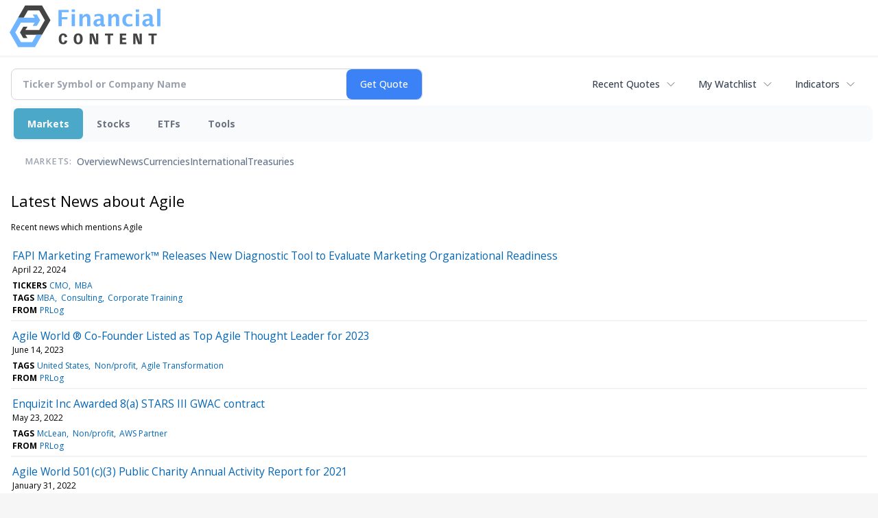

--- FILE ---
content_type: text/html; charset=UTF-8
request_url: https://markets.financialcontent.com/stocks/news/category?Category=Agile
body_size: 53992
content:
<!doctype html>

<html>
 <head>
  <title>FinancialContent - Latest news about Agile - Stock Market</title>
  
  <meta name="viewport" content="width=device-width, initial-scale=1">
  <link rel="icon" href="https://images.financialcontent.com/investcenter/favicon.svg">
  <link rel="preconnect" href="https://fonts.googleapis.com">
  <link rel="preconnect" href="https://fonts.gstatic.com" crossorigin>
  <link rel="preconnect" href="https://pagead2.googlesyndication.com">
  <link rel="preconnect" href="//js.financialcontent.com">
  <link rel="preconnect" href="//images.financialcontent.com">
  <script type="application/ld+json">
  {
    "@context": "https://schema.org",
    "@type": "WebSite",
    "name": "FinancialContent",
    "alternateName": "FinancialContent",
    "url": "https://markets.financialcontent.com/"
  }
  </script>
  <meta property="og:site_name" content="FinancialContent">

  <script type="application/ld+json">
   {
    "@context":"https://schema.org",
    "@type":"Organization",
    "name":"FinancialContent",
    "url":"https://markets.financialcontent.com/",
    "logo":"https://images.financialcontent.com/investcenter/fcon_dark.svg",
    "sameAs":[
     "https://x.com/fincontent",
     "https://www.facebook.com/financialcontent/",
     "https://www.linkedin.com/company/financialcontent-inc.",
     "https://www.instagram.com/financialcontent_com"
    ]
   }
  </script>
  <link href="https://fonts.googleapis.com/css2?family=Open+Sans:ital,wght@0,300..800;1,300..800&display=swap" rel="stylesheet">
  <script type="text/javascript" src="//js.financialcontent.com/FCON/FCON.js"></script>
  <script async src="https://pagead2.googlesyndication.com/pagead/js/adsbygoogle.js?client=ca-pub-0441536099614536" crossorigin="anonymous"></script>
<style type="text/css">body {
 margin: 0;
 padding: 0;
 background: #F6F6F6;
}

body > * {
 box-sizing: border-box;
}

header {
 max-width: 1400px;
 margin: 0 auto 0.2em auto;
 padding: 0.5em 0;
 background: #FFF;
 display: flex;
 flex-flow: row wrap;
 align-items: center;
}

main {
 background: #FFF;
 max-width: 1400px;
 margin: 0 auto;
 padding: 1em;
}

.wrapper-logo {
 flex: 220px 0 0;
 padding: 0 14px;
}
.wrapper-logo > IMG {
 display: block;
 margin: 0 auto;
}

footer {
 line-height: 2;
 padding: 0 1em;
 color: #FFF;
 background: #444;
}
</style> 
<meta name="description" content="Latest news about Agile">
<meta name="robots" content="max-image-preview:large"><link rel="preconnect" href="https://fonts.googleapis.com">
<meta name="twitter:card" content="summary_large_image">
<meta name="twitter:title" content="Latest news about Agile - Stock Market">
<meta name="twitter:description" content="Latest news about Agile">
<meta name="twitter:image" content=""></head>
 <body>
  <header>
   <div class="wrapper-logo">
    <a href="https://markets.financialcontent.com/stocks">
     <svg width="100%" height="100%" viewBox="0 0 807 223" xmlns="http://www.w3.org/2000/svg"
     ><g><path d="M45.227,65.333l37.694,-65.333l90.455,0l45.227,78.336l-45.227,78.336l-101.766,-0.049l0,-26.063l86.69,0l30.151,-52.224l-30.151,-52.224l-60.303,0l-22.622,39.221l-30.148,0Z" style="fill:#444;"/><path
        d="M95.401,173.849l-19.316,-30.152l19.316,-30.151l-22.368,0l-17.677,30.151l17.677,30.152l22.368,0Z"
        style="fill:#444;"/></g>
      <g><path d="M173.376,156.672l-37.694,65.333l-90.455,0l-45.227,-78.336l45.227,-78.336l101.766,0.048l0,26.064l-86.69,0l-30.152,52.224l30.152,52.224l60.303,0l22.622,-39.224l30.148,0.003Z" style="fill:#6eb4ff;"/>
       <path d="M123.201,48.156l19.317,30.152l-19.317,30.151l22.369,0l17.677,-30.151l-17.677,-30.152l-22.369,0Z"
             style="fill:#6eb4ff;"/></g>
      <path d="M261.018,110.937l0,-87.383l54.969,0l0,11.985l-36.783,0l0,26.57l30.23,0l0,12.044l-30.23,0l0,36.784l-18.186,0Z"
            style="fill:#6eb4ff;fill-rule:nonzero;"/>
      <path d="M332.267,110.937l0,-64.829l17.476,0l0,64.829l-17.476,0Zm0,-75.752l0,-14.584l17.476,0l0,14.584l-17.476,0Z"
            style="fill:#6eb4ff;fill-rule:nonzero;"/>
      <path d="M373.403,110.937l0,-64.829l17.477,0l0,12.222c5.707,-9.132 13.068,-13.698 22.082,-13.698c5.786,0 10.352,1.83 13.698,5.491c3.346,3.661 5.019,8.66 5.019,14.997l0,45.817l-17.477,0l0,-41.507c0,-7.361 -2.441,-11.041 -7.321,-11.041c-5.551,0 -10.884,3.916 -16.001,11.75l0,40.798l-17.477,0Z"
            style="fill:#6eb4ff;fill-rule:nonzero;"/>
      <path d="M486.395,103.97c-5.826,5.629 -12.065,8.443 -18.717,8.443c-5.668,0 -10.273,-1.732 -13.816,-5.196c-3.542,-3.463 -5.314,-7.951 -5.314,-13.461c0,-7.164 2.864,-12.685 8.591,-16.562c5.727,-3.877 13.924,-5.816 24.591,-5.816l4.665,0l0,-5.904c0,-6.731 -3.838,-10.096 -11.514,-10.096c-6.809,0 -13.698,1.929 -20.665,5.786l0,-12.045c7.912,-2.991 15.745,-4.487 23.5,-4.487c16.965,0 25.447,6.751 25.447,20.252l0,28.695c0,5.077 1.634,7.616 4.901,7.616c0.59,0 1.358,-0.079 2.302,-0.236l0.414,9.801c-3.7,1.102 -6.968,1.653 -9.802,1.653c-7.163,0 -11.769,-2.814 -13.816,-8.443l-0.767,0Zm0,-9.388l0,-13.166l-4.133,0c-11.297,0 -16.946,3.542 -16.946,10.627c0,2.402 0.817,4.419 2.451,6.052c1.633,1.634 3.651,2.451 6.052,2.451c4.093,0 8.285,-1.988 12.576,-5.964Z"
            style="fill:#6eb4ff;fill-rule:nonzero;"/>
      <path d="M527.531,110.937l0,-64.829l17.477,0l0,12.222c5.707,-9.132 13.068,-13.698 22.082,-13.698c5.786,0 10.352,1.83 13.698,5.491c3.346,3.661 5.019,8.66 5.019,14.997l0,45.817l-17.477,0l0,-41.507c0,-7.361 -2.441,-11.041 -7.321,-11.041c-5.55,0 -10.884,3.916 -16.001,11.75l0,40.798l-17.477,0Z"
            style="fill:#6eb4ff;fill-rule:nonzero;"/>
      <path d="M656.583,109.52c-7.243,1.929 -13.954,2.893 -20.134,2.893c-10.352,0 -18.53,-3.04 -24.532,-9.122c-6.003,-6.081 -9.004,-14.357 -9.004,-24.827c0,-10.589 3.089,-18.874 9.269,-24.858c6.18,-5.983 14.722,-8.974 25.625,-8.974c5.274,0 11.356,0.846 18.244,2.539l0,12.635c-7.164,-2.322 -12.891,-3.484 -17.181,-3.484c-5.235,0 -9.447,2.008 -12.636,6.023c-3.188,4.015 -4.782,9.348 -4.782,16c0,6.81 1.722,12.262 5.166,16.355c3.444,4.094 8.04,6.141 13.787,6.141c5.235,0 10.628,-1.142 16.178,-3.425l0,12.104Z"
            style="fill:#6eb4ff;fill-rule:nonzero;"/>
      <path d="M674.928,110.937l0,-64.829l17.477,0l0,64.829l-17.477,0Zm0,-75.752l0,-14.584l17.477,0l0,14.584l-17.477,0Z"
            style="fill:#6eb4ff;fill-rule:nonzero;"/>
      <path d="M747.83,103.97c-5.826,5.629 -12.065,8.443 -18.717,8.443c-5.668,0 -10.273,-1.732 -13.816,-5.196c-3.542,-3.463 -5.314,-7.951 -5.314,-13.461c0,-7.164 2.864,-12.685 8.591,-16.562c5.727,-3.877 13.924,-5.816 24.591,-5.816l4.665,0l0,-5.904c0,-6.731 -3.838,-10.096 -11.513,-10.096c-6.81,0 -13.698,1.929 -20.666,5.786l0,-12.045c7.912,-2.991 15.745,-4.487 23.5,-4.487c16.965,0 25.447,6.751 25.447,20.252l0,28.695c0,5.077 1.634,7.616 4.901,7.616c0.59,0 1.358,-0.079 2.302,-0.236l0.414,9.801c-3.7,1.102 -6.967,1.653 -9.802,1.653c-7.163,0 -11.769,-2.814 -13.816,-8.443l-0.767,0Zm0,-9.388l0,-13.166l-4.133,0c-11.297,0 -16.945,3.542 -16.945,10.627c0,2.402 0.816,4.419 2.45,6.052c1.633,1.634 3.651,2.451 6.052,2.451c4.093,0 8.285,-1.988 12.576,-5.964Z"
            style="fill:#6eb4ff;fill-rule:nonzero;"/>
      <rect x="788.966" y="17.708" width="17.477" height="93.229" style="fill:#6eb4ff;fill-rule:nonzero;"/>
      <path d="M294.968,186.515c-1.161,7.98 -3.628,11.173 -8.707,11.173c-5.949,0 -9.721,-8.344 -9.721,-20.097c0,-12.261 3.409,-19.081 9.286,-19.081c5.296,0 8.053,3.555 8.779,11.535l13.495,-3.047c-2.032,-11.536 -9.722,-17.92 -21.548,-17.92c-14.656,0 -23.797,11.1 -23.797,29.021c0,19.226 8.343,29.02 24.45,29.02c11.608,0 18.573,-6.021 21.693,-18.863l-13.93,-1.741Z"
            style="fill:#444;fill-rule:nonzero;"/>
      <path d="M366.722,149.078c-14.148,0 -24.088,8.706 -24.088,29.021c0,20.314 9.94,29.02 24.088,29.02c14.147,0 24.087,-8.706 24.087,-29.02c0,-20.315 -9.94,-29.021 -24.087,-29.021Zm0,48.61c-6.385,0 -9.94,-5.224 -9.94,-19.589c0,-14.366 3.555,-19.589 9.94,-19.589c6.384,0 9.939,5.223 9.939,19.589c0,14.365 -3.555,19.589 -9.939,19.589Z"
            style="fill:#444;fill-rule:nonzero;"/>
      <path d="M461.982,149.803l0,16.615c0,9.432 0.508,19.371 1.451,28.73l-0.653,0c-0.87,-3.917 -1.958,-7.835 -3.337,-11.608l-12.044,-33.737l-18.863,0l0,56.591l11.753,0l0,-15.091c0,-7.908 -0.435,-20.967 -1.378,-30.254l0.653,0c0.87,3.918 1.886,7.836 3.265,11.608l12.043,33.737l18.864,0l0,-56.591l-11.754,0Z"
            style="fill:#444;fill-rule:nonzero;"/>
      <path d="M553.543,149.803l-43.531,0l0,10.52l15.236,0l0,46.071l13.059,0l0,-46.071l15.236,0l0,-10.52Z"
            style="fill:#444;fill-rule:nonzero;"/>
      <path d="M602.878,196.599l0,-14.147l18.864,0l0,-9.432l-18.864,0l0,-13.422l20.968,0l0,-9.795l-34.027,0l0,56.591l34.68,0l0,-9.795l-21.621,0Z"
            style="fill:#444;fill-rule:nonzero;"/>
      <path d="M694.947,149.803l0,16.615c0,9.432 0.508,19.371 1.451,28.73l-0.653,0c-0.871,-3.917 -1.959,-7.835 -3.338,-11.608l-12.043,-33.737l-18.864,0l0,56.591l11.754,0l0,-15.091c0,-7.908 -0.436,-20.967 -1.379,-30.254l0.653,0c0.871,3.918 1.886,7.836 3.265,11.608l12.044,33.737l18.863,0l0,-56.591l-11.753,0Z"
            style="fill:#444;fill-rule:nonzero;"/>
      <path d="M786.507,149.803l-43.531,0l0,10.52l15.236,0l0,46.071l13.059,0l0,-46.071l15.236,0l0,-10.52Z"
            style="fill:#444;fill-rule:nonzero;"/></svg>
     </a>
   </div>
  </header>
  <main>
   
<div class="invc">
<link href="https://fonts.googleapis.com/css2?family=Open+Sans&display=swap" rel="stylesheet">


  <script src="//js.financialcontent.com/FCON/FCON.js" type="text/javascript"></script>
  <script type="text/javascript">
   FCON.initialize('//js.financialcontent.com/',true,'markets.financialcontent.com','stocks','');
  </script>
  
 <script type="text/javascript" id="dianomi_context_script" src="https://www.dianomi.com/js/contextfeed.js"></script>

<style type="text/css">.invc * {
 all: revert-layer;
}

.invc {
 clear: both;
 position: relative;
 overflow-x: visible;
}

.invc iframe {
 max-width: 100%;
}

.fc-responsive-column-group {
 display: flex;
 flex-flow: row wrap;
 margin: 0 -0.5em;
}

.fc-responsive-column-group > .fc-responsive-column-300 {
 flex: 300px 1 0;
 margin: 0 0.5em;
}
.fc-responsive-column-group .subgroup {
 padding-top: 10px;
}



/* Global Style */
 .invc H1,.invc H2,.invc H3,.invc H4,.invc H5 {
  font-family: inherit;
  font-size: inherit;
  font-weight: inherit;
  color: inherit;
  margin: 0;
  padding: 0;
  clear: none;
 }

 .invc H1 {
  font-size: 1.7em;
 }
 .invc H2 {
  font-size: 1.5em;
 }
 .invc H3 {
  font-size: 1.3em;
 }
 .invc H4 {
  font-size: 1.2em;
 }


 .invc {
  font-family: 'Open Sans', Helvetica, Arial;
  font-size: 12px;
  font-weight: normal;
  color: #000; //333;
  background: transparent;
 }

 .invc A, .invc TH, .invc TD, .invc UL, .invc SELECT, .invc INPUT {
  font-family: inherit;
  font-size: inherit;
  font-weight: inherit;
  color: inherit;
  background-color: inherit;
 }
 
 .invc .title {
  //font-family: 'Open Sans Condensed';
 }

 
 .invc A {
  color: #0466B6; 
  text-decoration: none;
  cursor: pointer;
 }
 .invc A IMG {
  border: 0px;
 }
 .invc A:hover {
  text-decoration: underline;
 }
 .invc A.nolink {
  display: inline;
  color: inherit;
  text-decoration: none;
 }
 .invc A.nolink:hover {
  text-decoration: none;
 }

 .invc A.truncate {
  height: 19px;
  overflow: hidden;
 }

 .invc .hidden {
  display:none;
 }

 .invc DIV.span {
  display: inline;
 }
 
 .invc UL, .invc LI {
  display: block;
  list-style-type: none;
  padding: 0;
  margin: 0;
 }
 
 .invc LABEL {
  font-weight: bold;
  line-height: 150%;
 }
 .invc .label, .invc TH, .invc TD, .invc UL {
  text-align: left;
  color: #444;
 }

 .invc TABLE.data TD, .invc TABLE.data TH {
  line-height: 27px;
  padding: 0px 5px 0px 5px;
  vertical-align: middle;
 }
  
  .invc TABLE.data TD {
  border-bottom: 1px solid #DDDDDD;
 }
 
  .invc TABLE.data TH {
  font-weight: bold;
  border-bottom: 1px solid #999999;
 }
 
 .invc TABLE.data TD A, .invc TABLE.data TH A{
  line-height: 27px;
 }
 
 .invc .clearfix:after {
  content: "."; 
  display: block; 
  height: 0; 
  font-size:0; 
  clear: both; 
  visibility:hidden; 
 }
 .invc .clearfix {
  display: inline-block;
 }
 .invc .clearfix {
  display: block; 
  clear: both;
 }
 
/* Page Styles */
 .invc .invcadunit { 
  margin: 0 auto;
  text-align: center;
 }


/* Page Styles */
 .invc .fc-page .widget {
  display:block;
 }

/* Change Styles */
 .invc .change_positive {
  color: #007C1D !important;
 }
 .invc .change_negative {
  color: #B50000 !important;
 }

/* Arrow Styles */
 .invc .arrow {
  background-repeat: no-repeat;
  background-size: 1em auto;
  background-position: 0.3em center;
  padding-left: 1.6em;
 }
 .invc .arrow_neutral {
  background-image: url(//images.financialcontent.com/studio-6.0/arrows/material/arrow_unchanged.svg);
 } 
 .invc .arrow_up {
  background-image: url(//images.financialcontent.com/studio-6.0/arrows/material/arrow_up.svg);
 } 
 .invc .arrow_down {
  background-image: url(//images.financialcontent.com/studio-6.0/arrows/material/arrow_down.svg);
 }

/* Flag Styles */
 .invc TD IMG.flag {
  padding: 0px;
  vertical-align:middle;
 }
 .invc IMG.flag {
  padding: 0px;
 }
 .invc .flag {
  background-repeat: no-repeat;
  background-position: 0 3px;
  padding-left: 20px;
 } 

/* Spark Lines */
 .invc .sparkLine {
  width: 30px;
  height: 2px;
  background: #333;
 }
 .invc .spark {
  font-size: 26px;
  margin-left: 0.7em;
  width: 4px;
  height: 4px;
  margin-top: -3px;
  background: #CCC;
 } 
 .invc .sparkUp {
  background: green;
 }
 .invc .sparkDown {
  background: red;
 } 

/* Global INPUT BUTTON SELECT STYLES */
 .invc INPUT, .invc A.button{
  display: block;
  margin: 0px;
  font-weight: bold;
 }
 
 .invc INPUT.text {
  height: 19px;
  line-height: 19px;
  color: #444;
  background: #FFFFFF;
  padding: 1px 3px 0px 3px;
  font-size:120%;
  border-color:#A6BED9;
 }
 .invc  A.button, .invc INPUT.button {
  line-height: 22px;
  margin: 0;
  color: #FFFFFF;
  background: #254F7C url(//images.financialcontent.com/studio-6.0/button/button_gradient1.png) repeat-x bottom left;
  border: 1px solid #254F7C;
  text-align:center;
  font-size: 120%;
 }  
 
 .invc INPUT.button{
  line-height: 24px;
  height: 24px;
  padding-bottom: 3px;
 }  

 .invc A.minibutton {
  background:#E7E7E7 url(//images.financialcontent.com/studio-6.0/navigation/gradient_nav1.png) repeat-x scroll left top;
  border:1px solid #D1D1D1;
  cursor:pointer;
  font-size:90%;
  font-weight:bold;
  margin:0 0 0 5px;
  padding:1px 3px 1px 3px;
  text-align:center;
  vertical-align:middle;
  line-height: 150% !important;
 }
 
 .invc SELECT {
  margin: 0px;
  padding: 3px 0px 2px 6px;
  vertical-align:bottom;
  color: #444;
  background: transparent url(//images.financialcontent.com/studio-6.0/navigation/gradient_nav1.png) repeat-x scroll left top;
  border: 1px solid #999999;
 }

 .invc .hidpi_inline {
  display: none;
 }
 .invc .hidpi_block {
  display: none;
 }
 
 @media only screen and (-webkit-min-device-pixel-ratio: 2) { 
  .invc .lodpi {
   display: none;
  }
  DIV.invc .hidpi_inline {
   display: inline;
  }
  DIV.invc .hidpi_block {
   display: block;
  }
 }



.invc * {
 all: revert-layer;
}

.invc {
 clear: both;
 position: relative;
 overflow-x: visible;
}

.invc iframe {
 max-width: 100%;
}

.fc-responsive-column-group {
 display: flex;
 flex-flow: row wrap;
 margin: 0 -0.5em;
}

.fc-responsive-column-group > .fc-responsive-column-300 {
 flex: 300px 1 0;
 margin: 0 0.5em;
}

/* fc-page layout: content + optional 300px sidebar that wraps below when tight */
.xinvc .fc-page {
 display: flex;
 flex-wrap: wrap;
 align-items: flex-start;
 gap: 16px;
}
.xinvc .fc-page__content {
 flex: 1 1 0;
 min-width: 0; /* allow flex items to shrink and prevent overflow */
}
.xinvc .fc-page__sidebar {
 flex: 0 0 300px;
 width: 300px;
 max-width: 300px;
}
/* When space is tight, place sidebar on its own row spanning full width */
@media (max-width: 1000px) {
 .xinvc .fc-page__sidebar {
  flex: 1 1 100%;
  max-width: 100%;
  width: 100%;
  order: 2; /* ensure it comes after content if necessary */
 }
 .xinvc .fc-page__content {
  order: 1;
 }
}



/* Global Style */
 .invc H1,.invc H2,.invc H3,.invc H4,.invc H5 {
  font-family: inherit;
  font-size: inherit;
  font-weight: inherit;
  color: inherit;
  margin: 0;
  padding: 0;
  clear: none;
 }

 .invc H1 {
  font-size: 1.7em;
 }
 .invc H2 {
  font-size: 1.5em;
 }
 .invc H3 {
  font-size: 1.3em;
 }
 .invc H4 {
  font-size: 1.2em;
 }


 .invc {
  font-family: 'Open Sans', Helvetica, Arial;
  font-size: 12px;
  font-weight: normal;
  color: #000; //333;
  background: transparent;
 }

 .invc A, .invc TH, .invc TD, .invc UL, .invc SELECT, .invc INPUT {
  font-family: inherit;
  font-size: inherit;
  font-weight: inherit;
  color: inherit;
  background-color: inherit;
 }
 
 .invc .title {
  //font-family: 'Open Sans Condensed';
 }

 
 .invc A {
  color: #0466B6; 
  text-decoration: none;
  cursor: pointer;
 }
 .invc A IMG {
  border: 0px;
 }
 .invc A:hover {
  text-decoration: underline;
 }
 .invc A.nolink {
  display: inline;
  color: inherit;
  text-decoration: none;
 }
 .invc A.nolink:hover {
  text-decoration: none;
 }

 .invc A.truncate {
  height: 19px;
  overflow: hidden;
 }

 .invc .hidden {
  display:none;
 }

 .invc DIV.span {
  display: inline;
 }
 
 .invc UL, .invc LI {
  display: block;
  list-style-type: none;
  padding: 0;
  margin: 0;
 }
 
 .invc LABEL {
  font-weight: bold;
  line-height: 150%;
 }
 .invc .label, .invc TH, .invc TD, .invc UL {
  text-align: left;
  color: #444;
 }

 .invc TABLE.data TD, .invc TABLE.data TH {
  line-height: 27px;
  padding: 0px 5px 0px 5px;
  vertical-align: middle;
 }
  
  .invc TABLE.data TD {
  border-bottom: 1px solid #DDDDDD;
 }
 
  .invc TABLE.data TH {
  font-weight: bold;
  border-bottom: 1px solid #999999;
 }
 
 .invc TABLE.data TD A, .invc TABLE.data TH A{
  line-height: 27px;
 }
 
 .invc .clearfix:after {
  content: "."; 
  display: block; 
  height: 0; 
  font-size:0; 
  clear: both; 
  visibility:hidden; 
 }
 .invc .clearfix {
  display: inline-block;
 }
 .invc .clearfix {
  display: block; 
  clear: both;
 }
 
/* Page Styles */
 .invc .invcadunit { 
  margin: 0 auto;
  text-align: center;
 }


/* Page Styles */
 .invc .fc-page .widget {
  display:block;
 }

/* Change Styles */
 .invc .change_positive {
  color: #007C1D !important;
 }
 .invc .change_negative {
  color: #B50000 !important;
 }

/* Arrow Styles */
 .invc .arrow {
  background-repeat: no-repeat;
  background-size: 1em auto;
  background-position: 0.3em center;
  padding-left: 1.6em;
 }
 .invc .arrow_neutral {
  background-image: url(//images.financialcontent.com/studio-6.0/arrows/material/arrow_unchanged.svg);
 } 
 .invc .arrow_up {
  background-image: url(//images.financialcontent.com/studio-6.0/arrows/material/arrow_up.svg);
 } 
 .invc .arrow_down {
  background-image: url(//images.financialcontent.com/studio-6.0/arrows/material/arrow_down.svg);
 }

/* Flag Styles */
 .invc TD IMG.flag {
  padding: 0px;
  vertical-align:middle;
 }
 .invc IMG.flag {
  padding: 0px;
 }
 .invc .flag {
  background-repeat: no-repeat;
  background-position: 0 3px;
  padding-left: 20px;
 } 

/* Spark Lines */
 .invc .sparkLine {
  width: 30px;
  height: 2px;
  background: #333;
 }
 .invc .spark {
  font-size: 26px;
  margin-left: 0.7em;
  width: 4px;
  height: 4px;
  margin-top: -3px;
  background: #CCC;
 } 
 .invc .sparkUp {
  background: green;
 }
 .invc .sparkDown {
  background: red;
 } 

/* Global INPUT BUTTON SELECT STYLES */
 .invc INPUT, .invc A.button{
  display: block;
  margin: 0px;
  font-weight: bold;
 }
 
 .invc INPUT.text {
  height: 19px;
  line-height: 19px;
  color: #444;
  background: #FFFFFF;
  padding: 1px 3px 0px 3px;
  font-size:120%;
  border-color:#A6BED9;
 }
 .invc  A.button, .invc INPUT.button {
  line-height: 22px;
  margin: 0;
  color: #FFFFFF;
  background: #254F7C url(//images.financialcontent.com/studio-6.0/button/button_gradient1.png) repeat-x bottom left;
  border: 1px solid #254F7C;
  text-align:center;
  font-size: 120%;
 }  
 
 .invc INPUT.button{
  line-height: 24px;
  height: 24px;
  padding-bottom: 3px;
 }  

 .invc A.minibutton {
  background:#E7E7E7 url(//images.financialcontent.com/studio-6.0/navigation/gradient_nav1.png) repeat-x scroll left top;
  border:1px solid #D1D1D1;
  cursor:pointer;
  font-size:90%;
  font-weight:bold;
  margin:0 0 0 5px;
  padding:1px 3px 1px 3px;
  text-align:center;
  vertical-align:middle;
  line-height: 150% !important;
 }
 
 .invc SELECT {
  margin: 0px;
  padding: 3px 0px 2px 6px;
  vertical-align:bottom;
  color: #444;
  background: transparent url(//images.financialcontent.com/studio-6.0/navigation/gradient_nav1.png) repeat-x scroll left top;
  border: 1px solid #999999;
 }

 .invc .hidpi_inline {
  display: none;
 }
 .invc .hidpi_block {
  display: none;
 }
 
 @media only screen and (-webkit-min-device-pixel-ratio: 2) { 
  .invc .lodpi {
   display: none;
  }
  DIV.invc .hidpi_inline {
   display: inline;
  }
  DIV.invc .hidpi_block {
   display: block;
  }
 }



</style>
 <script type="text/javascript">
  document.FCON.setAutoReload(600);
 </script>

 <div class="nav">
  <style type="text/css">.invc .investing-nav-2020 {
 display: flex;
 flex-flow: row wrap;
 justify-content: space-between;
 align-items: center;
 font-size: 14px;
 line-height: 1.5;
}

.invc .investing-nav-2020-getquote {
 flex: 1 1 auto;
 padding-right: 24px;
 max-width: 600px;
}

.invc .investing-nav-2020-hotlinks {
 flex: 0 0 auto;
 display: flex;
 flex-flow: row nowrap;
 gap: 24px;
}

.invc .investing-nav-2020-hotlink {
 flex: 0 0 auto;
 white-space: nowrap;
 position: relative;
}

.invc .investing-nav-2020-hotlink > a {
 display: inline-flex;
 align-items: center;
 padding: 8px 16px;
 font-weight: 500;
 color: #374151;
 text-decoration: none;
 border-radius: 6px;
 //transition: all 0.2s ease;
}

.invc .investing-nav-2020-hotlink > a:hover {
 background-color: #f3f4f6;
 color: #1f2937;
}

.invc .investing-nav-2020-hotlink > a::after {
 content: '';
 width: 16px;
 height: 16px;
 margin-left: 8px;
 background: url("data:image/svg+xml,%3csvg xmlns='http://www.w3.org/2000/svg' fill='none' viewBox='0 0 24 24' stroke-width='1.5' stroke='currentColor'%3e%3cpath stroke-linecap='round' stroke-linejoin='round' d='M19.5 8.25l-7.5 7.5-7.5-7.5'/%3e%3c/svg%3e") no-repeat center;
 background-size: contain;
 opacity: 0.6;
 //transition: transform 0.2s ease;
}

/* Search/Quote Widget */
.invc .investing-nav-2020-getquote-widget form {
 display: grid;
 grid-template-columns: 1fr auto;
 grid-template-areas: "input submit" "dropdown dropdown";
 align-items: stretch;
 border-radius: 8px;
 border: 1px solid #d1d5db;
 background: #ffffff;
 transition: border-color 0.2s ease, box-shadow 0.2s ease;
}

.invc .investing-nav-2020-getquote-widget form:focus-within {
 border-color: #3b82f6;
 box-shadow: 0 0 0 3px rgba(59, 130, 246, 0.1);
}

.invc .investing-nav-2020-getquote-widget input[type=text] {
 background: transparent;
 box-sizing: border-box;
 border: none;
 margin: 0;
 font-size: inherit;
 height: 44px;
 padding: 0 16px;
 color: #374151;
 text-transform: none;
 outline: none;
 border-radius: 0 8px 8px 0;
}

.invc .investing-nav-2020-getquote-widget input[type=text]::placeholder {
 color: #9ca3af;
}

.invc .investing-nav-2020-getquote-widget input[type=submit] {
 margin: 0;
 padding: 0 20px;
 min-width: 80px;
 font-size: inherit;
 font-weight: 500;
 height: 44px;
 background: #3b82f6;
 border: none;
 color: #ffffff;
 text-transform: none;
 cursor: pointer;
 transition: background-color 0.2s ease;

 border-radius: 8px;
}

.invc .investing-nav-2020-getquote-widget input[type=submit]:hover {
 background: #2563eb;
}

.invc .investing-nav-2020-getquote-widget .dropdown {
 grid-area: dropdown;
 display: block;
 position: relative;
}

.invc .investing-nav-2020-getquote-widget .dropdown .inner {
 position: absolute;
 top: 8px;
 left: 0;
 right: 0;
 background: #ffffff;
 border: 1px solid #e5e7eb;
 border-radius: 8px;
 box-shadow: 0 10px 15px -3px rgba(0, 0, 0, 0.1), 0 4px 6px -2px rgba(0, 0, 0, 0.05);
 z-index: 50;
}

.invc .investing-nav-2020-getquote-widget .result-header {
 font-size: 1.2em;
 font-weight: 600;
 line-height: 1.5;
 border-bottom: 1px solid #f3f4f6;
 padding: 16px;
 color: #1f2937;
}

.invc .investing-nav-2020-getquote-widget .dropdown table {
 border-collapse: collapse;
 width: 100%;
}

.invc .investing-nav-2020-getquote-widget .dropdown tr:hover td {
 background: #f9fafb;
 cursor: pointer;
}

.invc .investing-nav-2020-getquote-widget .dropdown td {
 color: #374151;
 line-height: 1.5;
 padding: 12px 16px;
 border-bottom: 1px solid #f3f4f6;
}

.invc .investing-nav-2020-getquote-widget .dropdown td:first-child {
 background: #f9fafb;
 font-weight: 500;
}

/* Menu */
.invc .investing-nav-2020-menu {
 flex: 100% 0 0;
 display: flex;
 flex-flow: row nowrap;
 background: #f8fafc;
 border-radius: 8px;
 padding: 4px;
 margin: 8px 0;
 gap: 12px;
}

.invc .investing-nav-2020-menu-item a {
 display: block;
 font-size: inherit;
 font-weight: 700;
 color: #6b7280;
 padding: 12px 20px;
 text-decoration: none;
 border-radius: 6px;
 //transition: all 0.2s ease;
 border: none;
}

.invc .investing-nav-2020-menu-item:hover a,
.invc .investing-nav-2020-menu-item.active a {
 color: #FFF;
 background: #4ca8c8;
 box-shadow: 0 1px 2px 0 rgba(0, 0, 0, 0.05);
}

.invc .investing-nav-2020-menu-final-item {
 flex: 1 0 auto;
}
.invc .investing-nav-2020-items {
 display: flex;
 flex-flow: row nowrap;
 padding: 0px 20px 15px 20px;
 gap: 32px;
 align-items: center;
}

.invc .investing-nav-2020-items .nav-level-indicator {
 color: #9ca3af;
 font-size: 0.9em;
 font-weight: 600;
 text-transform: uppercase;
 letter-spacing: 0.5px;
 flex-shrink: 0;
 padding: 12px 0;
 margin-right: 8px;
}

/* Keep existing item styles but ensure they work with the new layout */
.invc .investing-nav-2020-items-item a {
 color: #64748b;
 text-decoration: none;
 font-weight: 500;
 font-size: inherit;
 padding: 12px 0;
 position: relative;
 //transition: all 0.3s cubic-bezier(0.4, 0, 0.2, 1);
}

.invc .investing-nav-2020-items-item a::after {
 content: '';
 position: absolute;
 bottom: 0;
 left: 50%;
 width: 0;
 height: 3px;
 background: linear-gradient(90deg, #3b82f6, #06b6d4);
 border-radius: 2px;
 //transition: all 0.3s cubic-bezier(0.4, 0, 0.2, 1);
 transform: translateX(-50%);
}

.invc .investing-nav-2020-items-item:hover a {
 color: #1e293b;
 transform: translateY(-2px);
}

.invc .investing-nav-2020-items-item:hover a::after {
 width: 100%;
}

.invc .investing-nav-2020-items-item.active a {
 color: #3b82f6;
 font-weight: 600;
}

.invc .investing-nav-2020-items-item.active a::after {
 width: 100%;
 background: linear-gradient(90deg, #3b82f6, #06b6d4);
 box-shadow: 0 2px 8px rgba(59, 130, 246, 0.3);
}

.invc .investing-nav-2020 .fcadunit {
 flex: 100% 0 1;
}

/* Dropdown Items */
.invc .investing-nav-2020 .drop_items {
 position: absolute;
 top: 100%;
 left: 0;
 min-width: 200px;
 z-index: 1000;
 background: #ffffff;
 border: 1px solid #e5e7eb;
 border-radius: 8px;
 box-shadow: 0 10px 15px -3px rgba(0, 0, 0, 0.1), 0 4px 6px -2px rgba(0, 0, 0, 0.05);
 padding: 8px 0;
 margin-top: 4px;
}

.invc .investing-nav-2020 .drop_items div {
 padding: 0;
}

.invc .investing-nav-2020 .drop_items a {
 display: block;
 padding: 12px 16px;
 color: #374151;
 text-decoration: none;
 font-weight: 500;
 background: none !important;
 transition: background-color 0.2s ease;
}

.invc .investing-nav-2020 .drop_items a:hover {
 background-color: #f9fafb !important;
 color: #1f2937;
}

.invc .investing-nav-2020 .drop_items .morelink a {
 border-top: 1px solid #f3f4f6;
 font-weight: 600;
 color: #3b82f6;
}

/* Responsive Design */
@media (max-width: 768px) {
 .invc .investing-nav-2020 {
  flex-direction: column;
  align-items: stretch;
  font-size: 0.9em;
 }

 .invc .investing-nav-2020-getquote {
  padding-right: 0;
  max-width: none;
  margin-bottom: 16px;
 }

 .invc .investing-nav-2020-hotlinks {
  flex-wrap: wrap;
  gap: 12px;
  margin-bottom: 16px;
 }

 .invc .investing-nav-2020-menu {
  margin-top: 8px;
  flex-wrap: wrap;
 }

 .invc .investing-nav-2020-items {
  flex-wrap: wrap;
  gap: 16px;
 }

 .invc .investing-nav-2020-items .nav-level-indicator {
  display: none;
 }
}</style><div class="investing-nav-2020">
 <div class="investing-nav-2020-getquote">
  <div class="investing-nav-2020-getquote-widget" id="investingnav_tickerbox"></div>
 </div>
 <div class="investing-nav-2020-hotlinks">
  <div class="investing-nav-2020-hotlink">
   <a class="drop" hoverMenu="_next" href="https://markets.financialcontent.com/stocks/user/recentquotes">Recent Quotes</a>
   <div class="drop_items" style="display:none">
    <div class="morelink clearfix"><a href="https://markets.financialcontent.com/stocks/user/recentquotes">View Full List</a></div>
   </div>
  </div>
  <div class="investing-nav-2020-hotlink">
   <a class="drop" hoverMenu="_next" href="https://markets.financialcontent.com/stocks/user/watchlist">My Watchlist</a>
   <div class="drop_items" style="display:none">
    <div class="morelink clearfix"><a href="https://markets.financialcontent.com/stocks/user/watchlist">Create Watchlist</a></div>
   </div>
  </div>
  <div class="investing-nav-2020-hotlink">
   <a class="drop" hoverMenu="_next">Indicators</a>
   <div class="drop_items" style="display:none">
    <div class="clearfix"><a href="https://markets.financialcontent.com/stocks/quote?Symbol=DJI%3ADJI">DJI</a></div>
    <div class="clearfix"><a href="https://markets.financialcontent.com/stocks/quote?Symbol=NQ%3ACOMP">Nasdaq Composite</a></div>
    <div class="clearfix"><a href="https://markets.financialcontent.com/stocks/quote?Symbol=CBOE%3ASPX">Standard &amp; Poors 500</a></div>
    <div class="clearfix"><a href="https://markets.financialcontent.com/stocks/quote?Symbol=CY%3AGOLD">Gold</a></div>
    <div class="clearfix"><a href="https://markets.financialcontent.com/stocks/quote?Symbol=CY%3AOIL">Crude Oil</a></div>
   </div>
  </div>
 </div>
 <div class="investing-nav-2020-menu">
  <div class="investing-nav-2020-menu-item active" hoverable="true"><a href="https://markets.financialcontent.com/stocks/markets">Markets</a></div>
  <div class="investing-nav-2020-menu-item " hoverable="true"><a href="https://markets.financialcontent.com/stocks/stocks">Stocks</a></div>
  <div class="investing-nav-2020-menu-item " hoverable="true"><a href="https://markets.financialcontent.com/stocks/funds">ETFs</a></div>
  <div class="investing-nav-2020-menu-item " hoverable="true"><a href="https://markets.financialcontent.com/stocks/user/login">Tools</a></div>
  <div class="investing-nav-2020-menu-final-item"></div>
 </div>
 <div class="investing-nav-2020-items">
  <div class="nav-level-indicator">Markets:</div>
  <div class="investing-nav-2020-items-item ">
   <a href="https://markets.financialcontent.com/stocks/markets">Overview</a>
  </div>
  <div class="investing-nav-2020-items-item ">
   <a href="https://markets.financialcontent.com/stocks/markets/news">News</a>
  </div>
  <div class="investing-nav-2020-items-item ">
   <a href="https://markets.financialcontent.com/stocks/currencies">Currencies</a>
  </div>
  <div class="investing-nav-2020-items-item ">
   <a href="https://markets.financialcontent.com/stocks/markets/international">International</a>
  </div>
  <div class="investing-nav-2020-items-item ">
   <a href="https://markets.financialcontent.com/stocks/markets/treasury">Treasuries</a>
  </div>
  <div class="investing-nav-2020-items-final-item"></div>
 </div>
</div>
<script type="text/javascript">
 document.FCON.loadLibraryImmediately('Hover');
 document.FCON.loadLibraryImmediately('QuoteAPI');
 document.FCON.loadLibraryImmediatelyCallback('TickerBox2020',
  function () {
   var opts = {};
   document.FCON.TickerBox2020.create(document.getElementById("investingnav_tickerbox"), opts);
  }
 );
</script>


 </div>

 <div class="fc-page fc-page-news-category">

<style type="text/css">
.invc .header-2020 {
 margin: 0.3em 0;
 
 display: flex;
 flex-flow: row nowrap;
 align-items: center;
 justify-content: space-between;
 
 font-size: 13px;
 line-height: 1.6;
}

.invc .header-2020-more {
 white-space: nowrap;
 vertical-align: middle;
 text-align: right;
 padding-right: 1.5em;
  
 font-weight: bold;  
 background:url(//images.financialcontent.com/studio-6.0/arrows/arrow_more1.png) no-repeat right 0.9em center;
}
</style><div class="header-2020">
 <h1>Latest News about Agile</h1>
</div>

<p>Recent news which mentions Agile</p>

<div class="widget">
 <div class="headlines1">
 <div class="item news_item">
  <div class="title">
   <a target="" title="FAPI Marketing Framework&trade; Releases New Diagnostic Tool to Evaluate Marketing Organizational Readiness" href="https://markets.financialcontent.com/stocks/news/read/44044318/fapi_marketing_framework%E2%84%A2_releases_new_diagnostic_tool_to_evaluate_marketing_organizational_readiness">FAPI Marketing Framework&trade; Releases New Diagnostic Tool to Evaluate Marketing Organizational Readiness</a>
   <div class="date" itemprop="datePublished">April 22, 2024</div>
  </div>
  <div class="meta related-tickers"><span>Tickers</span> 
   <a href="https://markets.financialcontent.com/stocks/quote?Symbol=%3A">CMO</a>
   <a href="https://markets.financialcontent.com/stocks/quote?Symbol=%3A">MBA</a>
  </div>
  <div class="meta related-tags"><span>Tags</span>
   <a href="https://markets.financialcontent.com/stocks/news/category?Category=MBA">MBA</a>
   <a href="https://markets.financialcontent.com/stocks/news/category?Category=Consulting">Consulting</a>
   <a href="https://markets.financialcontent.com/stocks/news/category?Category=Corporate+Training">Corporate Training</a>
  </div>
  <div class="meta related-channel"><span>From</span> <a href="https://markets.financialcontent.com/stocks/news/channelinfo?ChannelID=6839">PRLog</a></div>
 </div>
 <div class="item news_item">
  <div class="title">
   <a target="" title="Agile World &reg; Co-Founder Listed as Top Agile Thought Leader for 2023" href="https://markets.financialcontent.com/stocks/news/read/43431624/agile_world_%C2%AE_co">Agile World &reg; Co-Founder Listed as Top Agile Thought Leader for 2023</a>
   <div class="date" itemprop="datePublished">June 14, 2023</div>
  </div>
  <div class="meta related-tags"><span>Tags</span>
   <a href="https://markets.financialcontent.com/stocks/news/category?Category=United+States">United States</a>
   <a href="https://markets.financialcontent.com/stocks/news/category?Category=Non%2Fprofit">Non/profit</a>
   <a href="https://markets.financialcontent.com/stocks/news/category?Category=Agile+Transformation">Agile Transformation</a>
  </div>
  <div class="meta related-channel"><span>From</span> <a href="https://markets.financialcontent.com/stocks/news/channelinfo?ChannelID=6839">PRLog</a></div>
 </div>
 <div class="item news_item">
  <div class="title">
   <a target="" title="Enquizit Inc Awarded 8(a) STARS III GWAC contract" href="https://markets.financialcontent.com/stocks/news/read/42431714/enquizit_inc_awarded_8">Enquizit Inc Awarded 8(a) STARS III GWAC contract</a>
   <div class="date" itemprop="datePublished">May 23, 2022</div>
  </div>
  <div class="meta related-tags"><span>Tags</span>
   <a href="https://markets.financialcontent.com/stocks/news/category?Category=McLean">McLean</a>
   <a href="https://markets.financialcontent.com/stocks/news/category?Category=Non%2Fprofit">Non/profit</a>
   <a href="https://markets.financialcontent.com/stocks/news/category?Category=AWS+Partner">AWS Partner</a>
  </div>
  <div class="meta related-channel"><span>From</span> <a href="https://markets.financialcontent.com/stocks/news/channelinfo?ChannelID=6839">PRLog</a></div>
 </div>
 <div class="item news_item">
  <div class="title">
   <a target="" title="Agile World 501(c)(3) Public Charity Annual Activity Report for 2021" href="https://markets.financialcontent.com/stocks/news/read/42149709/agile_world_501">Agile World 501(c)(3) Public Charity Annual Activity Report for 2021</a>
   <div class="date" itemprop="datePublished">January 31, 2022</div>
  </div>
  <div class="meta related-tags"><span>Tags</span>
   <a href="https://markets.financialcontent.com/stocks/news/category?Category=Annual+Report">Annual Report</a>
   <a href="https://markets.financialcontent.com/stocks/news/category?Category=Philanthropic">Philanthropic</a>
   <a href="https://markets.financialcontent.com/stocks/news/category?Category=Charity">Charity</a>
  </div>
  <div class="meta related-channel"><span>From</span> <a href="https://markets.financialcontent.com/stocks/news/channelinfo?ChannelID=6839">PRLog</a></div>
 </div>
 <div class="item news_item">
  <div class="title">
   <a target="" title="Agile World Announces 501(c)(3) Nonprofit Status as Philanthropic Public Charity" href="https://markets.financialcontent.com/stocks/news/read/42090714/agile_world_announces_501">Agile World Announces 501(c)(3) Nonprofit Status as Philanthropic Public Charity</a>
   <div class="date" itemprop="datePublished">January 05, 2022</div>
  </div>
  <div class="meta related-tags"><span>Tags</span>
   <a href="https://markets.financialcontent.com/stocks/news/category?Category=Non%2Fprofit">Non/profit</a>
   <a href="https://markets.financialcontent.com/stocks/news/category?Category=501c3">501c3</a>
   <a href="https://markets.financialcontent.com/stocks/news/category?Category=Free+Resources">Free Resources</a>
  </div>
  <div class="meta related-channel"><span>From</span> <a href="https://markets.financialcontent.com/stocks/news/channelinfo?ChannelID=6839">PRLog</a></div>
 </div>
 <div class="item news_item">
  <div class="title">
   <a target="" title="Enquizit, Inc Achieves Premier Partner Status in the Amazon Web Services Partner Network" href="https://markets.financialcontent.com/stocks/news/read/41837182/enquizit">Enquizit, Inc Achieves Premier Partner Status in the Amazon Web Services Partner Network</a>
   <div class="date" itemprop="datePublished">September 22, 2021</div>
  </div>
  <div class="meta related-tags"><span>Tags</span>
   <a href="https://markets.financialcontent.com/stocks/news/category?Category=Transformation">Transformation</a>
   <a href="https://markets.financialcontent.com/stocks/news/category?Category=Education">Education</a>
   <a href="https://markets.financialcontent.com/stocks/news/category?Category=Engineering">Engineering</a>
  </div>
  <div class="meta related-channel"><span>From</span> <a href="https://markets.financialcontent.com/stocks/news/channelinfo?ChannelID=6839">PRLog</a></div>
 </div>
 <div class="item news_item">
  <div class="title">
   <a target="" title="Eight Bit Studios Names Heather Brown as First CEO" href="https://markets.financialcontent.com/stocks/news/read/41815882/eight_bit_studios_names_heather_brown_as_first_ceo">Eight Bit Studios Names Heather Brown as First CEO</a>
   <div class="date" itemprop="datePublished">September 16, 2021</div>
  </div>
  <div class="meta related-tickers"><span>Tickers</span> 
   <a href="https://markets.financialcontent.com/stocks/quote?Symbol=%3A">APPS</a>
  </div>
  <div class="meta related-tags"><span>Tags</span>
   <a href="https://markets.financialcontent.com/stocks/news/category?Category=Mobileapps">Mobileapps</a>
   <a href="https://markets.financialcontent.com/stocks/news/category?Category=Chicago">Chicago</a>
   <a href="https://markets.financialcontent.com/stocks/news/category?Category=Apps">Apps</a>
  </div>
  <div class="meta related-channel"><span>From</span> <a href="https://markets.financialcontent.com/stocks/news/channelinfo?ChannelID=6839">PRLog</a></div>
 </div>
 <div class="item news_item">
  <div class="title">
   <a target="" title="For the 3rd Time, Enquizit, Inc Appears on the Inc. 5000, Ranking No. 2,542 With Three-Year Revenue Growth of 164 Percent" href="https://markets.financialcontent.com/stocks/news/read/41779015/for_the_3rd_time">For the 3rd Time, Enquizit, Inc Appears on the Inc. 5000, Ranking No. 2,542 With Three-Year Revenue Growth of 164 Percent</a>
   <div class="date" itemprop="datePublished">September 07, 2021</div>
  </div>
  <div class="meta related-tags"><span>Tags</span>
   <a href="https://markets.financialcontent.com/stocks/news/category?Category=Education">Education</a>
   <a href="https://markets.financialcontent.com/stocks/news/category?Category=Engineering">Engineering</a>
   <a href="https://markets.financialcontent.com/stocks/news/category?Category=Transformation">Transformation</a>
  </div>
  <div class="meta related-channel"><span>From</span> <a href="https://markets.financialcontent.com/stocks/news/channelinfo?ChannelID=6839">PRLog</a></div>
 </div>
</div>

<style type="text/css">/* Headlines1 */
 .invc .headlines1 .meta {
  color: #000;
  line-height: 1.5;
  text-transform: uppercase;
 }
 .invc .headlines1 .meta SPAN {
  font-weight: bold;
 }
 .invc .headlines1 .meta A {
  margin: 0 0.1em;
  display: inline-block;
  font-size: inherit;
  text-transform: none;
 }
 .invc .headlines1 .meta A:after {
  content: ", ";
 }
 .invc .headlines1 .meta A:last-child:after {
  content: "";
 }

 .invc .headlines1 .title  {
  margin: 5px 0px 5px 0px;
  text-align:left;
 }
 .invc .headlines1 .title A {
  font-size: 1.3em;
 }
 
 .invc .headlines1 A.excerpt {
  display: inline;
  color: #000;
  text-decoration: none;
 }

 .invc .headlines1 .date {
  white-space: nowrap;
  text-align:left;
  line-height: 1.6;
 }

 .invc .headlines1 A.external {
  background-image: url(//images.financialcontent.com/studio-6.0/navigation/external.png);
  background-position: 100% 50%;
  background-repeat: no-repeat;
  padding-right:5px;
 }
 .invc .headlines1 .excerpt {
  color: #333;
  margin: 0.8em 0;
  padding: 0.3em 0 0.3em 0.5em;
  border-left: 3px solid #ccc;
  max-width: 100%;
 }

 .invc .headlines1 .item {
  padding: 5px 2px;
  border-bottom: 2px solid #F3F3F3;
 }
</style>
</div>

 </div>

 <style type="text/css">.invc .attribution-2020 {
 display: flex;
 flex-flow: column;
 gap: 1.5em;
 padding: 2em 1em;
}

.invc .attribution-2020-ad {
 text-align: center;
}

.invc .attribution-2020-content {
 display: flex;
 flex-wrap: wrap;
 justify-content: space-between;
 gap: 2em;
 max-width: 1200px;
 margin: 0 auto;
 width: 100%;
}

.invc .attribution-2020-logo {
 flex: 0 0 auto;
}

.invc .attribution-2020-logo IMG {
 display: block;
 width: 200px;
 height: auto;
 object-fit: contain;
}

.invc .attribution-2020-info {
 flex: 1 1 50px;
 line-height: 1.6;
 font-size: 1.1em;
 color: #6c757d;
}

.invc .attribution-2020 .social {
 display: flex;
 gap: 0.5em;
}

.invc .attribution-2020 .social SVG {
 height: 25px;
 width: auto;
}

.invc .attribution-2020 .social A {
 color: #495057;
 padding: 8px;
 transition: color 0.2s;
}

.invc .attribution-2020 .social A:hover {
 color: #0466B6;
}

.invc .attribution-2020-copyright {
 text-align: center;
 font-size: 0.85em;
 color: #6c757d;
 padding-top: 1em;
 border-top: 1px solid #dee2e6;
}

@media (max-width: 768px) {
 .invc .attribution-2020-content {
  flex-direction: column;
  text-align: center;
 }
 
 .invc .attribution-2020-logo IMG {
  margin: 0 auto;
 }
 
 .invc .attribution-2020 .social {
  justify-content: center;
 }
}</style><div class="attribution-2020">
 <div class="attribution-2020-ad">
  
 </div>
 
 <div class="attribution-2020-content">
  <a href="https://markets.financialcontent.com/stocks" class="attribution-2020-logo">
   <svg width="100%" height="100%" viewBox="0 0 807 223" xmlns="http://www.w3.org/2000/svg"
   ><g><path d="M45.227,65.333l37.694,-65.333l90.455,0l45.227,78.336l-45.227,78.336l-101.766,-0.049l0,-26.063l86.69,0l30.151,-52.224l-30.151,-52.224l-60.303,0l-22.622,39.221l-30.148,0Z" style="fill:#444;"/><path
      d="M95.401,173.849l-19.316,-30.152l19.316,-30.151l-22.368,0l-17.677,30.151l17.677,30.152l22.368,0Z"
      style="fill:#444;"/></g>
    <g><path d="M173.376,156.672l-37.694,65.333l-90.455,0l-45.227,-78.336l45.227,-78.336l101.766,0.048l0,26.064l-86.69,0l-30.152,52.224l30.152,52.224l60.303,0l22.622,-39.224l30.148,0.003Z" style="fill:#6eb4ff;"/>
     <path d="M123.201,48.156l19.317,30.152l-19.317,30.151l22.369,0l17.677,-30.151l-17.677,-30.152l-22.369,0Z"
           style="fill:#6eb4ff;"/></g>
    <path d="M261.018,110.937l0,-87.383l54.969,0l0,11.985l-36.783,0l0,26.57l30.23,0l0,12.044l-30.23,0l0,36.784l-18.186,0Z"
          style="fill:#6eb4ff;fill-rule:nonzero;"/>
    <path d="M332.267,110.937l0,-64.829l17.476,0l0,64.829l-17.476,0Zm0,-75.752l0,-14.584l17.476,0l0,14.584l-17.476,0Z"
          style="fill:#6eb4ff;fill-rule:nonzero;"/>
    <path d="M373.403,110.937l0,-64.829l17.477,0l0,12.222c5.707,-9.132 13.068,-13.698 22.082,-13.698c5.786,0 10.352,1.83 13.698,5.491c3.346,3.661 5.019,8.66 5.019,14.997l0,45.817l-17.477,0l0,-41.507c0,-7.361 -2.441,-11.041 -7.321,-11.041c-5.551,0 -10.884,3.916 -16.001,11.75l0,40.798l-17.477,0Z"
          style="fill:#6eb4ff;fill-rule:nonzero;"/>
    <path d="M486.395,103.97c-5.826,5.629 -12.065,8.443 -18.717,8.443c-5.668,0 -10.273,-1.732 -13.816,-5.196c-3.542,-3.463 -5.314,-7.951 -5.314,-13.461c0,-7.164 2.864,-12.685 8.591,-16.562c5.727,-3.877 13.924,-5.816 24.591,-5.816l4.665,0l0,-5.904c0,-6.731 -3.838,-10.096 -11.514,-10.096c-6.809,0 -13.698,1.929 -20.665,5.786l0,-12.045c7.912,-2.991 15.745,-4.487 23.5,-4.487c16.965,0 25.447,6.751 25.447,20.252l0,28.695c0,5.077 1.634,7.616 4.901,7.616c0.59,0 1.358,-0.079 2.302,-0.236l0.414,9.801c-3.7,1.102 -6.968,1.653 -9.802,1.653c-7.163,0 -11.769,-2.814 -13.816,-8.443l-0.767,0Zm0,-9.388l0,-13.166l-4.133,0c-11.297,0 -16.946,3.542 -16.946,10.627c0,2.402 0.817,4.419 2.451,6.052c1.633,1.634 3.651,2.451 6.052,2.451c4.093,0 8.285,-1.988 12.576,-5.964Z"
          style="fill:#6eb4ff;fill-rule:nonzero;"/>
    <path d="M527.531,110.937l0,-64.829l17.477,0l0,12.222c5.707,-9.132 13.068,-13.698 22.082,-13.698c5.786,0 10.352,1.83 13.698,5.491c3.346,3.661 5.019,8.66 5.019,14.997l0,45.817l-17.477,0l0,-41.507c0,-7.361 -2.441,-11.041 -7.321,-11.041c-5.55,0 -10.884,3.916 -16.001,11.75l0,40.798l-17.477,0Z"
          style="fill:#6eb4ff;fill-rule:nonzero;"/>
    <path d="M656.583,109.52c-7.243,1.929 -13.954,2.893 -20.134,2.893c-10.352,0 -18.53,-3.04 -24.532,-9.122c-6.003,-6.081 -9.004,-14.357 -9.004,-24.827c0,-10.589 3.089,-18.874 9.269,-24.858c6.18,-5.983 14.722,-8.974 25.625,-8.974c5.274,0 11.356,0.846 18.244,2.539l0,12.635c-7.164,-2.322 -12.891,-3.484 -17.181,-3.484c-5.235,0 -9.447,2.008 -12.636,6.023c-3.188,4.015 -4.782,9.348 -4.782,16c0,6.81 1.722,12.262 5.166,16.355c3.444,4.094 8.04,6.141 13.787,6.141c5.235,0 10.628,-1.142 16.178,-3.425l0,12.104Z"
          style="fill:#6eb4ff;fill-rule:nonzero;"/>
    <path d="M674.928,110.937l0,-64.829l17.477,0l0,64.829l-17.477,0Zm0,-75.752l0,-14.584l17.477,0l0,14.584l-17.477,0Z"
          style="fill:#6eb4ff;fill-rule:nonzero;"/>
    <path d="M747.83,103.97c-5.826,5.629 -12.065,8.443 -18.717,8.443c-5.668,0 -10.273,-1.732 -13.816,-5.196c-3.542,-3.463 -5.314,-7.951 -5.314,-13.461c0,-7.164 2.864,-12.685 8.591,-16.562c5.727,-3.877 13.924,-5.816 24.591,-5.816l4.665,0l0,-5.904c0,-6.731 -3.838,-10.096 -11.513,-10.096c-6.81,0 -13.698,1.929 -20.666,5.786l0,-12.045c7.912,-2.991 15.745,-4.487 23.5,-4.487c16.965,0 25.447,6.751 25.447,20.252l0,28.695c0,5.077 1.634,7.616 4.901,7.616c0.59,0 1.358,-0.079 2.302,-0.236l0.414,9.801c-3.7,1.102 -6.967,1.653 -9.802,1.653c-7.163,0 -11.769,-2.814 -13.816,-8.443l-0.767,0Zm0,-9.388l0,-13.166l-4.133,0c-11.297,0 -16.945,3.542 -16.945,10.627c0,2.402 0.816,4.419 2.45,6.052c1.633,1.634 3.651,2.451 6.052,2.451c4.093,0 8.285,-1.988 12.576,-5.964Z"
          style="fill:#6eb4ff;fill-rule:nonzero;"/>
    <rect x="788.966" y="17.708" width="17.477" height="93.229" style="fill:#6eb4ff;fill-rule:nonzero;"/>
    <path d="M294.968,186.515c-1.161,7.98 -3.628,11.173 -8.707,11.173c-5.949,0 -9.721,-8.344 -9.721,-20.097c0,-12.261 3.409,-19.081 9.286,-19.081c5.296,0 8.053,3.555 8.779,11.535l13.495,-3.047c-2.032,-11.536 -9.722,-17.92 -21.548,-17.92c-14.656,0 -23.797,11.1 -23.797,29.021c0,19.226 8.343,29.02 24.45,29.02c11.608,0 18.573,-6.021 21.693,-18.863l-13.93,-1.741Z"
          style="fill:#444;fill-rule:nonzero;"/>
    <path d="M366.722,149.078c-14.148,0 -24.088,8.706 -24.088,29.021c0,20.314 9.94,29.02 24.088,29.02c14.147,0 24.087,-8.706 24.087,-29.02c0,-20.315 -9.94,-29.021 -24.087,-29.021Zm0,48.61c-6.385,0 -9.94,-5.224 -9.94,-19.589c0,-14.366 3.555,-19.589 9.94,-19.589c6.384,0 9.939,5.223 9.939,19.589c0,14.365 -3.555,19.589 -9.939,19.589Z"
          style="fill:#444;fill-rule:nonzero;"/>
    <path d="M461.982,149.803l0,16.615c0,9.432 0.508,19.371 1.451,28.73l-0.653,0c-0.87,-3.917 -1.958,-7.835 -3.337,-11.608l-12.044,-33.737l-18.863,0l0,56.591l11.753,0l0,-15.091c0,-7.908 -0.435,-20.967 -1.378,-30.254l0.653,0c0.87,3.918 1.886,7.836 3.265,11.608l12.043,33.737l18.864,0l0,-56.591l-11.754,0Z"
          style="fill:#444;fill-rule:nonzero;"/>
    <path d="M553.543,149.803l-43.531,0l0,10.52l15.236,0l0,46.071l13.059,0l0,-46.071l15.236,0l0,-10.52Z"
          style="fill:#444;fill-rule:nonzero;"/>
    <path d="M602.878,196.599l0,-14.147l18.864,0l0,-9.432l-18.864,0l0,-13.422l20.968,0l0,-9.795l-34.027,0l0,56.591l34.68,0l0,-9.795l-21.621,0Z"
          style="fill:#444;fill-rule:nonzero;"/>
    <path d="M694.947,149.803l0,16.615c0,9.432 0.508,19.371 1.451,28.73l-0.653,0c-0.871,-3.917 -1.959,-7.835 -3.338,-11.608l-12.043,-33.737l-18.864,0l0,56.591l11.754,0l0,-15.091c0,-7.908 -0.436,-20.967 -1.379,-30.254l0.653,0c0.871,3.918 1.886,7.836 3.265,11.608l12.044,33.737l18.863,0l0,-56.591l-11.753,0Z"
          style="fill:#444;fill-rule:nonzero;"/>
    <path d="M786.507,149.803l-43.531,0l0,10.52l15.236,0l0,46.071l13.059,0l0,-46.071l15.236,0l0,-10.52Z"
          style="fill:#444;fill-rule:nonzero;"/></svg>
  </a>
  
  <div class="attribution-2020-info">
   Stock Quote API &amp; Stock News API supplied by <a href="https://www.cloudquote.io">www.cloudquote.io</a><br />
   Quotes delayed at least 20 minutes.<br />
   By accessing this page, you agree to the <a href="https://www.financialcontent.com/privacy" target="_blank">Privacy Policy</a> and <a href="https://www.financialcontent.com/tos" target="_blank">Terms Of Service</a>.
  </div>
  
  <div class="social">
   <a href="https://x.com/fincontent" target="_blank" aria-label="X (Twitter)">
    <svg xmlns="http://www.w3.org/2000/svg" width="16" height="16" fill="currentColor" viewBox="0 0 16 16">
     <path d="M12.6.75h2.454l-5.36 6.142L16 15.25h-4.937l-3.867-5.07-4.425 5.07H.316l5.733-6.57L0 .75h5.063l3.495 4.633L12.601.75Zm-.86 13.028h1.36L4.323 2.145H2.865z"/>
    </svg>
   </a>
   <a href="https://www.facebook.com/financialcontent/" target="_blank" aria-label="Facebook">
    <svg xmlns="http://www.w3.org/2000/svg" width="16" height="16" fill="currentColor" viewBox="0 0 16 16">
     <path d="M16 8.049c0-4.446-3.582-8.05-8-8.05C3.58 0-.002 3.603-.002 8.05c0 4.017 2.926 7.347 6.75 7.951v-5.625h-2.03V8.05H6.75V6.275c0-2.017 1.195-3.131 3.022-3.131.876 0 1.791.157 1.791.157v1.98h-1.009c-.993 0-1.303.621-1.303 1.258v1.51h2.218l-.354 2.326H9.25V16c3.824-.604 6.75-3.934 6.75-7.951"/>
    </svg>
   </a>
   <a href="https://www.linkedin.com/company/financialcontent-inc." target="_blank" aria-label="LinkedIn">
    <svg xmlns="http://www.w3.org/2000/svg" width="16" height="16" fill="currentColor" viewBox="0 0 16 16">
     <path d="M0 1.146C0 .513.526 0 1.175 0h13.65C15.474 0 16 .513 16 1.146v13.708c0 .633-.526 1.146-1.175 1.146H1.175C.526 16 0 15.487 0 14.854zm4.943 12.248V6.169H2.542v7.225zm-1.2-8.212c.837 0 1.358-.554 1.358-1.248-.015-.709-.52-1.248-1.342-1.248S2.4 3.226 2.4 3.934c0 .694.521 1.248 1.327 1.248zm4.908 8.212V9.359c0-.216.016-.432.08-.586.173-.431.568-.878 1.232-.878.869 0 1.216.662 1.216 1.634v3.865h2.401V9.25c0-2.22-1.184-3.252-2.764-3.252-1.274 0-1.845.7-2.165 1.193v.025h-.016l.016-.025V6.169h-2.4c.03.678 0 7.225 0 7.225z"/>
    </svg>
   </a>
   <a href="https://www.instagram.com/financialcontent_com" target="_blank" aria-label="Instagram">
    <svg xmlns="http://www.w3.org/2000/svg" width="16" height="16" fill="currentColor" viewBox="0 0 16 16">
     <path d="M8 0C5.829 0 5.556.01 4.703.048 3.85.088 3.269.222 2.76.42a3.9 3.9 0 0 0-1.417.923A3.9 3.9 0 0 0 .42 2.76C.222 3.268.087 3.85.048 4.7.01 5.555 0 5.827 0 8.001c0 2.172.01 2.444.048 3.297.04.852.174 1.433.372 1.942.205.526.478.972.923 1.417.444.445.89.719 1.416.923.51.198 1.09.333 1.942.372C5.555 15.99 5.827 16 8 16s2.444-.01 3.298-.048c.851-.04 1.434-.174 1.943-.372a3.9 3.9 0 0 0 1.416-.923c.445-.445.718-.891.923-1.417.197-.509.332-1.09.372-1.942C15.99 10.445 16 10.173 16 8s-.01-2.445-.048-3.299c-.04-.851-.175-1.433-.372-1.941a3.9 3.9 0 0 0-.923-1.417A3.9 3.9 0 0 0 13.24.42c-.51-.198-1.092-.333-1.943-.372C10.443.01 10.172 0 7.998 0zm-.717 1.442h.718c2.136 0 2.389.007 3.232.046.78.035 1.204.166 1.486.275.373.145.64.319.92.599s.453.546.598.92c.11.281.24.705.275 1.485.039.843.047 1.096.047 3.231s-.008 2.389-.047 3.232c-.035.78-.166 1.203-.275 1.485a2.5 2.5 0 0 1-.599.919c-.28.28-.546.453-.92.598-.28.11-.704.24-1.485.276-.843.038-1.096.047-3.232.047s-2.39-.009-3.233-.047c-.78-.036-1.203-.166-1.485-.276a2.5 2.5 0 0 1-.92-.598 2.5 2.5 0 0 1-.6-.92c-.109-.281-.24-.705-.275-1.485-.038-.843-.046-1.096-.046-3.233s.008-2.388.046-3.231c.036-.78.166-1.204.276-1.486.145-.373.319-.64.599-.92s.546-.453.92-.598c.282-.11.705-.24 1.485-.276.738-.034 1.024-.044 2.515-.045zm4.988 1.328a.96.96 0 1 0 0 1.92.96.96 0 0 0 0-1.92m-4.27 1.122a4.109 4.109 0 1 0 0 8.217 4.109 4.109 0 0 0 0-8.217m0 1.441a2.667 2.667 0 1 1 0 5.334 2.667 2.667 0 0 1 0-5.334"/>
    </svg>
   </a>
  </div>
 </div>
 
 <div class="attribution-2020-copyright">
  &copy; 2025 FinancialContent. All rights reserved.
 </div>
</div>

  <!-- Global site tag (gtag.js) - Google Analytics -->
  <script async src="https://www.googletagmanager.com/gtag/js?id=UA-8590502-3"></script>
  <script>
   window.dataLayer = window.dataLayer || [];
    function gtag(){dataLayer.push(arguments);}
    gtag('js', new Date());

    gtag('config', 'UA-8590502-3');
  </script>
 </div>


  </main>
 </body>
</html>





--- FILE ---
content_type: text/html; charset=utf-8
request_url: https://www.google.com/recaptcha/api2/aframe
body_size: 268
content:
<!DOCTYPE HTML><html><head><meta http-equiv="content-type" content="text/html; charset=UTF-8"></head><body><script nonce="38zPOf41c98egGWVMn5IkQ">/** Anti-fraud and anti-abuse applications only. See google.com/recaptcha */ try{var clients={'sodar':'https://pagead2.googlesyndication.com/pagead/sodar?'};window.addEventListener("message",function(a){try{if(a.source===window.parent){var b=JSON.parse(a.data);var c=clients[b['id']];if(c){var d=document.createElement('img');d.src=c+b['params']+'&rc='+(localStorage.getItem("rc::a")?sessionStorage.getItem("rc::b"):"");window.document.body.appendChild(d);sessionStorage.setItem("rc::e",parseInt(sessionStorage.getItem("rc::e")||0)+1);localStorage.setItem("rc::h",'1769400012039');}}}catch(b){}});window.parent.postMessage("_grecaptcha_ready", "*");}catch(b){}</script></body></html>